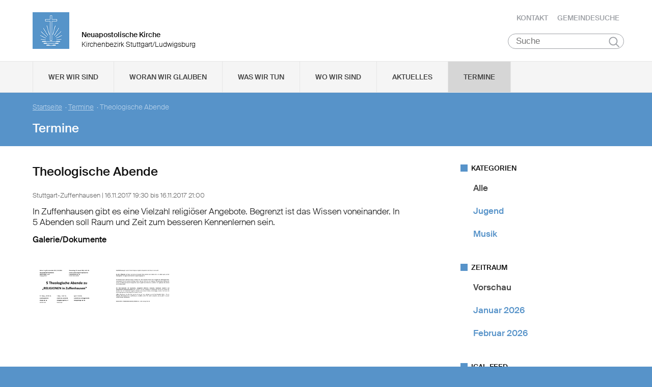

--- FILE ---
content_type: text/html
request_url: https://www.nak-stuttgart-ludwigsburg.de/static/themes/nak_sued/bower_components/iron-resizable-behavior/iron-resizable-behavior.html
body_size: 1836
content:
<!--
@license
Copyright (c) 2015 The Polymer Project Authors. All rights reserved.
This code may only be used under the BSD style license found at http://polymer.github.io/LICENSE.txt
The complete set of authors may be found at http://polymer.github.io/AUTHORS.txt
The complete set of contributors may be found at http://polymer.github.io/CONTRIBUTORS.txt
Code distributed by Google as part of the polymer project is also
subject to an additional IP rights grant found at http://polymer.github.io/PATENTS.txt
-->

<link rel="import" href="../polymer/polymer.html">

<script>
  /**
   * `IronResizableBehavior` is a behavior that can be used in Polymer elements to
   * coordinate the flow of resize events between "resizers" (elements that control the
   * size or hidden state of their children) and "resizables" (elements that need to be
   * notified when they are resized or un-hidden by their parents in order to take
   * action on their new measurements).
   *
   * Elements that perform measurement should add the `IronResizableBehavior` behavior to
   * their element definition and listen for the `iron-resize` event on themselves.
   * This event will be fired when they become showing after having been hidden,
   * when they are resized explicitly by another resizable, or when the window has been
   * resized.
   *
   * Note, the `iron-resize` event is non-bubbling.
   *
   * @polymerBehavior Polymer.IronResizableBehavior
   * @demo demo/index.html
   **/
  Polymer.IronResizableBehavior = {
    properties: {
      /**
       * The closest ancestor element that implements `IronResizableBehavior`.
       */
      _parentResizable: {
        type: Object,
        observer: '_parentResizableChanged'
      },

      /**
       * True if this element is currently notifying its descedant elements of
       * resize.
       */
      _notifyingDescendant: {
        type: Boolean,
        value: false
      }
    },

    listeners: {
      'iron-request-resize-notifications': '_onIronRequestResizeNotifications'
    },

    created: function() {
      // We don't really need property effects on these, and also we want them
      // to be created before the `_parentResizable` observer fires:
      this._interestedResizables = [];
      this._boundNotifyResize = this.notifyResize.bind(this);
    },

    attached: function() {
      this.fire('iron-request-resize-notifications', null, {
        node: this,
        bubbles: true,
        cancelable: true
      });

      if (!this._parentResizable) {
        window.addEventListener('resize', this._boundNotifyResize);
        this.notifyResize();
      }
    },

    detached: function() {
      if (this._parentResizable) {
        this._parentResizable.stopResizeNotificationsFor(this);
      } else {
        window.removeEventListener('resize', this._boundNotifyResize);
      }

      this._parentResizable = null;
    },

    /**
     * Can be called to manually notify a resizable and its descendant
     * resizables of a resize change.
     */
    notifyResize: function() {
      if (!this.isAttached) {
        return;
      }

      this._interestedResizables.forEach(function(resizable) {
        if (this.resizerShouldNotify(resizable)) {
          this._notifyDescendant(resizable);
        }
      }, this);

      this._fireResize();
    },

    /**
     * Used to assign the closest resizable ancestor to this resizable
     * if the ancestor detects a request for notifications.
     */
    assignParentResizable: function(parentResizable) {
      this._parentResizable = parentResizable;
    },

    /**
     * Used to remove a resizable descendant from the list of descendants
     * that should be notified of a resize change.
     */
    stopResizeNotificationsFor: function(target) {
      var index = this._interestedResizables.indexOf(target);

      if (index > -1) {
        this._interestedResizables.splice(index, 1);
        this.unlisten(target, 'iron-resize', '_onDescendantIronResize');
      }
    },

    /**
     * This method can be overridden to filter nested elements that should or
     * should not be notified by the current element. Return true if an element
     * should be notified, or false if it should not be notified.
     *
     * @param {HTMLElement} element A candidate descendant element that
     * implements `IronResizableBehavior`.
     * @return {boolean} True if the `element` should be notified of resize.
     */
    resizerShouldNotify: function(element) { return true; },

    _onDescendantIronResize: function(event) {
      if (this._notifyingDescendant) {
        event.stopPropagation();
        return;
      }

      // NOTE(cdata): In ShadowDOM, event retargetting makes echoing of the
      // otherwise non-bubbling event "just work." We do it manually here for
      // the case where Polymer is not using shadow roots for whatever reason:
      if (!Polymer.Settings.useShadow) {
        this._fireResize();
      }
    },

    _fireResize: function() {
      this.fire('iron-resize', null, {
        node: this,
        bubbles: false
      });
    },

    _onIronRequestResizeNotifications: function(event) {
      var target = event.path ? event.path[0] : event.target;

      if (target === this) {
        return;
      }

      if (this._interestedResizables.indexOf(target) === -1) {
        this._interestedResizables.push(target);
        this.listen(target, 'iron-resize', '_onDescendantIronResize');
      }

      target.assignParentResizable(this);
      this._notifyDescendant(target);

      event.stopPropagation();
    },

    _parentResizableChanged: function(parentResizable) {
      if (parentResizable) {
        window.removeEventListener('resize', this._boundNotifyResize);
      }
    },

    _notifyDescendant: function(descendant) {
      // NOTE(cdata): In IE10, attached is fired on children first, so it's
      // important not to notify them if the parent is not attached yet (or
      // else they will get redundantly notified when the parent attaches).
      if (!this.isAttached) {
        return;
      }

      this._notifyingDescendant = true;
      descendant.notifyResize();
      this._notifyingDescendant = false;
    }
  };
</script>



--- FILE ---
content_type: text/html
request_url: https://www.nak-stuttgart-ludwigsburg.de/static/themes/nak_sued/bower_components/iron-selector/iron-selectable.html
body_size: 2815
content:
<!--
@license
Copyright (c) 2015 The Polymer Project Authors. All rights reserved.
This code may only be used under the BSD style license found at http://polymer.github.io/LICENSE.txt
The complete set of authors may be found at http://polymer.github.io/AUTHORS.txt
The complete set of contributors may be found at http://polymer.github.io/CONTRIBUTORS.txt
Code distributed by Google as part of the polymer project is also
subject to an additional IP rights grant found at http://polymer.github.io/PATENTS.txt
-->

<link rel="import" href="../polymer/polymer.html">
<link rel="import" href="iron-selection.html">

<script>

  /** @polymerBehavior */
  Polymer.IronSelectableBehavior = {

      /**
       * Fired when iron-selector is activated (selected or deselected).
       * It is fired before the selected items are changed.
       * Cancel the event to abort selection.
       *
       * @event iron-activate
       */

      /**
       * Fired when an item is selected
       *
       * @event iron-select
       */

      /**
       * Fired when an item is deselected
       *
       * @event iron-deselect
       */

      /**
       * Fired when the list of selectable items changes (e.g., items are
       * added or removed). The detail of the event is a mutation record that
       * describes what changed.
       *
       * @event iron-items-changed
       */

    properties: {

      /**
       * If you want to use an attribute value or property of an element for
       * `selected` instead of the index, set this to the name of the attribute
       * or property. Hyphenated values are converted to camel case when used to
       * look up the property of a selectable element. Camel cased values are
       * *not* converted to hyphenated values for attribute lookup. It's
       * recommended that you provide the hyphenated form of the name so that
       * selection works in both cases. (Use `attr-or-property-name` instead of
       * `attrOrPropertyName`.)
       */
      attrForSelected: {
        type: String,
        value: null
      },

      /**
       * Gets or sets the selected element. The default is to use the index of the item.
       * @type {string|number}
       */
      selected: {
        type: String,
        notify: true
      },

      /**
       * Returns the currently selected item.
       *
       * @type {?Object}
       */
      selectedItem: {
        type: Object,
        readOnly: true,
        notify: true
      },

      /**
       * The event that fires from items when they are selected. Selectable
       * will listen for this event from items and update the selection state.
       * Set to empty string to listen to no events.
       */
      activateEvent: {
        type: String,
        value: 'tap',
        observer: '_activateEventChanged'
      },

      /**
       * This is a CSS selector string.  If this is set, only items that match the CSS selector
       * are selectable.
       */
      selectable: String,

      /**
       * The class to set on elements when selected.
       */
      selectedClass: {
        type: String,
        value: 'iron-selected'
      },

      /**
       * The attribute to set on elements when selected.
       */
      selectedAttribute: {
        type: String,
        value: null
      },

      /**
       * Default fallback if the selection based on selected with `attrForSelected`
       * is not found.
       */
      fallbackSelection: {
        type: String,
        value: null
      },

      /**
       * The list of items from which a selection can be made.
       */
      items: {
        type: Array,
        readOnly: true,
        notify: true,
        value: function() {
          return [];
        }
      },

      /**
       * The set of excluded elements where the key is the `localName`
       * of the element that will be ignored from the item list.
       *
       * @default {template: 1}
       */
      _excludedLocalNames: {
        type: Object,
        value: function() {
          return {
            'template': 1
          };
        }
      }
    },

    observers: [
      '_updateAttrForSelected(attrForSelected)',
      '_updateSelected(selected)',
      '_checkFallback(fallbackSelection)'
    ],

    created: function() {
      this._bindFilterItem = this._filterItem.bind(this);
      this._selection = new Polymer.IronSelection(this._applySelection.bind(this));
    },

    attached: function() {
      this._observer = this._observeItems(this);
      this._updateItems();
      if (!this._shouldUpdateSelection) {
        this._updateSelected();
      }
      this._addListener(this.activateEvent);
    },

    detached: function() {
      if (this._observer) {
        Polymer.dom(this).unobserveNodes(this._observer);
      }
      this._removeListener(this.activateEvent);
    },

    /**
     * Returns the index of the given item.
     *
     * @method indexOf
     * @param {Object} item
     * @returns Returns the index of the item
     */
    indexOf: function(item) {
      return this.items.indexOf(item);
    },

    /**
     * Selects the given value.
     *
     * @method select
     * @param {string|number} value the value to select.
     */
    select: function(value) {
      this.selected = value;
    },

    /**
     * Selects the previous item.
     *
     * @method selectPrevious
     */
    selectPrevious: function() {
      var length = this.items.length;
      var index = (Number(this._valueToIndex(this.selected)) - 1 + length) % length;
      this.selected = this._indexToValue(index);
    },

    /**
     * Selects the next item.
     *
     * @method selectNext
     */
    selectNext: function() {
      var index = (Number(this._valueToIndex(this.selected)) + 1) % this.items.length;
      this.selected = this._indexToValue(index);
    },

    /**
     * Selects the item at the given index.
     *
     * @method selectIndex
     */
    selectIndex: function(index) {
      this.select(this._indexToValue(index));
    },

    /**
     * Force a synchronous update of the `items` property.
     *
     * NOTE: Consider listening for the `iron-items-changed` event to respond to
     * updates to the set of selectable items after updates to the DOM list and
     * selection state have been made.
     *
     * WARNING: If you are using this method, you should probably consider an
     * alternate approach. Synchronously querying for items is potentially
     * slow for many use cases. The `items` property will update asynchronously
     * on its own to reflect selectable items in the DOM.
     */
    forceSynchronousItemUpdate: function() {
      this._updateItems();
    },

    get _shouldUpdateSelection() {
      return this.selected != null;
    },

    _checkFallback: function() {
      if (this._shouldUpdateSelection) {
        this._updateSelected();
      }
    },

    _addListener: function(eventName) {
      this.listen(this, eventName, '_activateHandler');
    },

    _removeListener: function(eventName) {
      this.unlisten(this, eventName, '_activateHandler');
    },

    _activateEventChanged: function(eventName, old) {
      this._removeListener(old);
      this._addListener(eventName);
    },

    _updateItems: function() {
      var nodes = Polymer.dom(this).queryDistributedElements(this.selectable || '*');
      nodes = Array.prototype.filter.call(nodes, this._bindFilterItem);
      this._setItems(nodes);
    },

    _updateAttrForSelected: function() {
      if (this._shouldUpdateSelection) {
        this.selected = this._indexToValue(this.indexOf(this.selectedItem));
      }
    },

    _updateSelected: function() {
      this._selectSelected(this.selected);
    },

    _selectSelected: function(selected) {
      this._selection.select(this._valueToItem(this.selected));
      // Check for items, since this array is populated only when attached
      // Since Number(0) is falsy, explicitly check for undefined
      if (this.fallbackSelection && this.items.length && (this._selection.get() === undefined)) {
        this.selected = this.fallbackSelection;
      }
    },

    _filterItem: function(node) {
      return !this._excludedLocalNames[node.localName];
    },

    _valueToItem: function(value) {
      return (value == null) ? null : this.items[this._valueToIndex(value)];
    },

    _valueToIndex: function(value) {
      if (this.attrForSelected) {
        for (var i = 0, item; item = this.items[i]; i++) {
          if (this._valueForItem(item) == value) {
            return i;
          }
        }
      } else {
        return Number(value);
      }
    },

    _indexToValue: function(index) {
      if (this.attrForSelected) {
        var item = this.items[index];
        if (item) {
          return this._valueForItem(item);
        }
      } else {
        return index;
      }
    },

    _valueForItem: function(item) {
      var propValue = item[Polymer.CaseMap.dashToCamelCase(this.attrForSelected)];
      return propValue != undefined ? propValue : item.getAttribute(this.attrForSelected);
    },

    _applySelection: function(item, isSelected) {
      if (this.selectedClass) {
        this.toggleClass(this.selectedClass, isSelected, item);
      }
      if (this.selectedAttribute) {
        this.toggleAttribute(this.selectedAttribute, isSelected, item);
      }
      this._selectionChange();
      this.fire('iron-' + (isSelected ? 'select' : 'deselect'), {item: item});
    },

    _selectionChange: function() {
      this._setSelectedItem(this._selection.get());
    },

    // observe items change under the given node.
    _observeItems: function(node) {
      return Polymer.dom(node).observeNodes(function(mutation) {
        this._updateItems();

        if (this._shouldUpdateSelection) {
          this._updateSelected();
        }

        // Let other interested parties know about the change so that
        // we don't have to recreate mutation observers everywhere.
        this.fire('iron-items-changed', mutation, {
          bubbles: false,
          cancelable: false
        });
      });
    },

    _activateHandler: function(e) {
      var t = e.target;
      var items = this.items;
      while (t && t != this) {
        var i = items.indexOf(t);
        if (i >= 0) {
          var value = this._indexToValue(i);
          this._itemActivate(value, t);
          return;
        }
        t = t.parentNode;
      }
    },

    _itemActivate: function(value, item) {
      if (!this.fire('iron-activate',
          {selected: value, item: item}, {cancelable: true}).defaultPrevented) {
        this.select(value);
      }
    }

  };

</script>


--- FILE ---
content_type: application/javascript
request_url: https://www.nak-stuttgart-ludwigsburg.de/static/themes/nak_sued/bower_components/jsonlylightbox/js/lightbox.min.js
body_size: 2796
content:
"use strict";
/**
 * jsOnlyLightbox 0.5.5
 * Copyright © 2014 Felix Hagspiel - http://jslightbox.felixhagspiel.de
 *
 * @license MIT
 * - Free for use in both personal and commercial projects
 */
"use strict";function Lightbox(){function t(){return window.innerHeight||document.documentElement.offsetHeight}function e(){return window.innerWidth||document.documentElement.offsetWidth}function n(t,e,n,o){t.addEventListener?t.addEventListener(e,n,o||!1):t.attachEvent&&t.attachEvent("on"+e,n)}function o(t,e){return t&&e?new RegExp("(^|\\s)"+e+"(\\s|$)").test(t.className):void 0}function i(t,e){return t&&e?(t.className=t.className.replace(new RegExp("(?:^|\\s)"+e+"(?!\\S)"),""),t):void 0}function r(t,e){return t&&e?(o(t,e)||(t.className+=" "+e),t):void 0}function a(t){return"undefined"!=typeof t}function p(t,e){if(!t||!a(t))return!1;var n;return t.getAttribute?n=t.getAttribute(e):t.getAttributeNode&&(n=t.getAttributeNode(e).value),a(n)&&""!==n?n:!1}function c(t,e){if(!t||!a(t))return!1;var n;return t.getAttribute?n=t.getAttribute(e):t.getAttributeNode&&(n=t.getAttributeNode(e).value),"string"==typeof n}function l(t){n(t,"click",function(e){s(e),u(e),D=p(t,W+"-group")||!1,P=t,A(t,!1,!1,!1)},!1)}function s(t){t.stopPropagation?t.stopPropagation():t.returnValue=!1}function u(t){t.preventDefault?t.preventDefault():t.returnValue=!1}function m(t){for(var e=[],n=0;n<M.thumbnails.length;n++)p(M.thumbnails[n],W+"-group")===t&&e.push(M.thumbnails[n]);return e}function d(t,e){for(var n=m(e),o=0;o<n.length;o++)if(p(t,"src")===p(n[o],"src")&&p(t,W+"-index")===p(n[o],W+"-index")&&p(t,W)===p(n[o],W))return o}function g(){if(D){var t=new Image,e=new Image,n=d(P,D);n===j.length-1?(t.src=p(j[j.length-1],W)||j[j.length-1].src,e.src=p(j[0].src,W)||j[0].src):0===n?(t.src=p(j[j.length-1],W)||j[j.length-1].src,e.src=p(j[1],W)||j[1].src):(t.src=p(j[n-1],W)||j[n-1].src,e.src=p(j[n+1],W)||j[n+1].src)}}function f(){if(!N){v();var t=function(){if(r(M.box,T+"-loading"),!S&&"number"==typeof M.opt.loadingAnimation){var t=0;y=setInterval(function(){r(X[t],T+"-active"),setTimeout(function(){i(X[t],T+"-active")},M.opt.loadingAnimation),t=t>=X.length?0:t+=1},M.opt.loadingAnimation)}};I=setTimeout(t,500)}}function v(){if(!N&&(i(M.box,T+"-loading"),!S&&"string"!=typeof M.opt.loadingAnimation&&M.opt.loadingAnimation)){clearInterval(y);for(var t=0;t<X.length;t++)i(X[t],T+"-active")}}function h(){if(!$){if($=document.createElement("span"),r($,T+"-next"),M.opt.nextImg){var t=document.createElement("img");t.setAttribute("src",M.opt.nextImg),$.appendChild(t)}else r($,T+"-no-img");n($,"click",function(t){s(t),M.next()},!1),M.box.appendChild($)}if(r($,T+"-active"),!_){if(_=document.createElement("span"),r(_,T+"-prev"),M.opt.prevImg){var e=document.createElement("img");e.setAttribute("src",M.opt.prevImg),_.appendChild(e)}else r(_,T+"-no-img");n(_,"click",function(t){s(t),M.prev()},!1),M.box.appendChild(_)}r(_,T+"-active")}function b(){if(M.opt.responsive&&$&&_){var e=t()/2-$.offsetHeight/2;$.style.top=e+"px",_.style.top=e+"px"}}function x(t){function e(t){return"boolean"==typeof t?t:!0}if(t||(t={}),M.opt={boxId:t.boxId||!1,controls:e(t.controls),dimensions:e(t.dimensions),captions:e(t.captions),prevImg:"string"==typeof t.prevImg?t.prevImg:!1,nextImg:"string"==typeof t.nextImg?t.nextImg:!1,hideCloseBtn:t.hideCloseBtn||!1,closeOnClick:"boolean"==typeof t.closeOnClick?t.closeOnClick:!0,nextOnClick:e(t.nextOnClick),loadingAnimation:void 0===t.loadingAnimation?!0:t.loadingAnimation,animElCount:t.animElCount||4,preload:e(t.preload),carousel:e(t.carousel),animation:"number"==typeof t.animation||t.animation===!1?t.animation:400,responsive:e(t.responsive),maxImgSize:t.maxImgSize||.8,keyControls:e(t.keyControls),hideOverflow:t.hideOverflow||!0,onopen:t.onopen||!1,onclose:t.onclose||!1,onload:t.onload||!1,onresize:t.onresize||!1,onloaderror:t.onloaderror||!1,onimageclick:"function"==typeof t.onimageclick?t.onimageclick:!1},M.opt.boxId){M.box=document.getElementById(M.opt.boxId);var o=M.box.getAttribute("class");o.search(T+" ")<0&&M.box.setAttribute("class",o+" "+T)}else if(!M.box){var a=document.getElementById(z);a||(a=document.createElement("div")),a.setAttribute("id",z),a.setAttribute("class",T),M.box=a,B.appendChild(M.box)}if(M.box.innerHTML=L,N&&r(M.box,T+"-ie8"),M.wrapper=document.getElementById(z+"-contentwrapper"),!M.opt.hideCloseBtn){var p=document.createElement("span");p.setAttribute("id",z+"-close"),p.setAttribute("class",T+"-close"),p.innerHTML="X",M.box.appendChild(p),n(p,"click",function(t){s(t),M.close()},!1)}if(!N&&M.opt.closeOnClick&&n(M.box,"click",function(t){s(t),M.close()},!1),"string"==typeof M.opt.loadingAnimation)w=document.createElement("img"),w.setAttribute("src",M.opt.loadingAnimation),r(w,T+"-loading-animation"),M.box.appendChild(w);else if(M.opt.loadingAnimation){M.opt.loadingAnimation="number"==typeof M.opt.loadingAnimation?M.opt.loadingAnimation:200,w=document.createElement("div"),r(w,T+"-loading-animation");for(var c=0;c<M.opt.animElCount;)X.push(w.appendChild(document.createElement("span"))),c++;M.box.appendChild(w)}M.opt.responsive?(n(window,"resize",function(){M.resize()},!1),r(M.box,T+"-nooverflow")):i(M.box,T+"-nooverflow"),M.opt.keyControls&&n(document,"keydown",function(t){q&&(s(t),39===t.keyCode?M.next():37===t.keyCode?M.prev():27===t.keyCode&&M.close())},!1)}function A(t,e,i,c){if(!t&&!e)return!1;D=e||D||p(t,W+"-group"),D&&(j=m(D),"boolean"!=typeof t||t||(t=j[0])),R.img=new Image,P=t;var l;l="string"==typeof t?t:p(t,W)?p(t,W):p(t,"src"),V=!1,q||("number"==typeof M.opt.animation&&r(R.img,T+"-animate-transition "+T+"-animate-init"),q=!0,M.opt.onopen&&M.opt.onopen(R)),M.opt&&a(M.opt.hideOverflow)&&!M.opt.hideOverflow||B.setAttribute("style","overflow: hidden"),M.box.setAttribute("style","padding-top: 0"),M.wrapper.innerHTML="",M.wrapper.appendChild(R.img),M.opt.animation&&r(M.wrapper,T+"-animate");var u=p(t,W+"-caption");if(u&&M.opt.captions){var d=document.createElement("p");d.setAttribute("class",T+"-caption"),d.innerHTML=u,M.wrapper.appendChild(d)}r(M.box,T+"-active"),N&&r(M.wrapper,T+"-active"),M.opt.controls&&j.length>1&&(h(),b()),R.img.onerror=function(t){M.opt.onloaderror&&(t._happenedWhile=c?c:!1,M.opt.onloaderror(t))},R.img.onload=function(){if(R.originalWidth=this.naturalWidth||this.width,R.originalHeight=this.naturalHeight||this.height,N||S){var t=new Image;t.setAttribute("src",l),R.originalWidth=t.width,R.originalHeight=t.height}var e=setInterval(function(){o(M.box,T+"-active")&&(r(M.wrapper,T+"-wrapper-active"),"number"==typeof M.opt.animation&&r(R.img,T+"-animate-transition"),i&&i(),v(),clearTimeout(I),M.opt.preload&&g(),M.opt.nextOnClick&&(r(R.img,T+"-next-on-click"),n(R.img,"click",function(t){s(t),M.next()},!1)),M.opt.onimageclick&&n(R.img,"click",function(t){s(t),M.opt.onimageclick(R)},!1),M.opt.onload&&M.opt.onload(c),clearInterval(e),M.resize())},10)},R.img.setAttribute("src",l),f()}var w,y,I,C,k,E,H,O="jslghtbx",T=O,z=O,W="data-"+O,M=this,N=!1,S=!1,B=document.getElementsByTagName("body")[0],L='<div class="'+O+'-contentwrapper" id="'+O+'-contentwrapper" ></div>',V=!1,D=!1,P=!1,R={},j=[],q=!1,X=[],$=!1,_=!1;M.opt={},M.box=!1,M.wrapper=!1,M.thumbnails=[],M.load=function(t){navigator.appVersion.indexOf("MSIE 8")>0&&(N=!0),navigator.appVersion.indexOf("MSIE 9")>0&&(S=!0),x(t);for(var e=document.querySelectorAll("["+W+"]"),n=0;n<e.length;n++)c(e[n],W)&&(e[n].setAttribute(W+"-index",n),M.thumbnails.push(e[n]),l(e[n]))},M.open=function(t,e){t&&e&&(e=!1),A(t,e,!1,!1)},M.resize=function(){if(R.img){C=e(),k=t();var n=M.box.offsetWidth,o=M.box.offsetHeight;!V&&R.img&&R.img.offsetWidth&&R.img.offsetHeight&&(V=R.img.offsetWidth/R.img.offsetHeight),Math.floor(n/V)>o?(E=o*V,H=o):(E=n,H=n/V),E=Math.floor(E*M.opt.maxImgSize),H=Math.floor(H*M.opt.maxImgSize),(M.opt.dimensions&&H>R.originalHeight||M.opt.dimensions&&E>R.originalWidth)&&(H=R.originalHeight,E=R.originalWidth),R.img.setAttribute("width",E),R.img.setAttribute("height",H),R.img.setAttribute("style","margin-top:"+(t()-H)/2+"px"),setTimeout(b,200),M.opt.onresize&&M.opt.onresize(R)}},M.next=function(){if(D){var t=d(P,D)+1;if(j[t])P=j[t];else{if(!M.opt.carousel)return;P=j[0]}"number"==typeof M.opt.animation?(i(R.img,T+"-animating-next"),setTimeout(function(){var t=function(){setTimeout(function(){r(R.img,T+"-animating-next")},M.opt.animation/2)};A(P,!1,t,"next")},M.opt.animation/2)):A(P,!1,!1,"next")}},M.prev=function(){if(D){var t=d(P,D)-1;if(j[t])P=j[t];else{if(!M.opt.carousel)return;P=j[j.length-1]}"number"==typeof M.opt.animation?(i(R.img,T+"-animating-prev"),setTimeout(function(){var t=function(){setTimeout(function(){r(R.img,T+"-animating-next")},M.opt.animation/2)};A(P,!1,t,"prev")},M.opt.animation/2)):A(P,!1,!1,"prev")}},M.close=function(){D=!1,P=!1;var t=R;R={},j=[],q=!1,i(M.box,T+"-active"),i(M.wrapper,T+"-wrapper-active"),i($,T+"-active"),i(_,T+"-active"),M.box.setAttribute("style","padding-top: 0px"),v(),N&&M.box.setAttribute("style","display: none"),M.opt&&a(M.opt.hideOverflow)&&!M.opt.hideOverflow||B.setAttribute("style","overflow: auto"),M.opt.onclose&&M.opt.onclose(t)}}